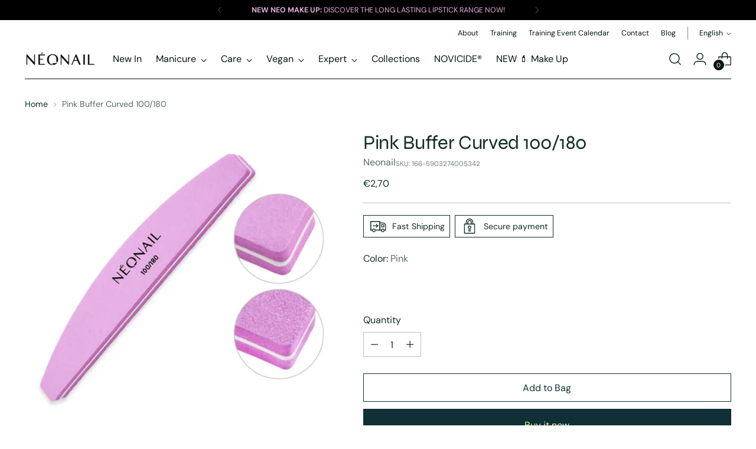

--- FILE ---
content_type: text/html; charset=utf-8
request_url: https://neonail.cy//variants/47387758494021/?section_id=store-availability
body_size: 597
content:
<div id="shopify-section-store-availability" class="shopify-section"><div
  class="store-availability-container"
  data-section-id="store-availability"
  data-section-type="store-availability"
><div class="store-availability">
      <div class="store-availability__icon">
        <span class="icon icon-new icon-checkmark ">
  <svg viewBox="0 0 24 24" fill="none" xmlns="http://www.w3.org/2000/svg"><path d="m1.88 11.988 6.21 6.103L22.467 3.83" stroke="currentColor" stroke-width="3.055"/></svg>
</span>

      </div>
      <div class="store-availability__information fs-body-100">
        <div class="store-availability__information-title">
          Pickup available at Amathountos 20,
        </div>
        <p class="store-availability__information-stock fs-body-75 t-opacity-80">
          <span class="flex items-center">In stock, Usually ready in 24 hours</span>
        </p>
        <div class="store-availability__information-stores">
          <button
            type="button"
            class="store-availability__information-link fs-body-75 btn btn--text-link"
            data-store-availability-drawer-trigger
            aria-haspopup="dialog"
          >View store information
</button>
        </div>
      </div>
    </div>

    <div class="store-availability__store-list-wrapper" data-store-availability-list-content>
      <div class="store-availability__store-list animation--store-availability-drawer-items"><div class="store-availability-list__item">
            <div class="store-availability-list__item-inner"><span class="icon icon-new icon-checkmark ">
  <svg viewBox="0 0 24 24" fill="none" xmlns="http://www.w3.org/2000/svg"><path d="m1.88 11.988 6.21 6.103L22.467 3.83" stroke="currentColor" stroke-width="3.055"/></svg>
</span>

<div class="store-availability-list__item-content">
                <div class="store-availability-list__location">
                  Amathountos 20,
                </div>
                <p class="store-availability-list__availability-message fs-body-75">Pickup available
                    usually ready in 24 hours
</p><div class="store-availability-list__address rte fs-body-50 t-opacity-80">
                  <p>Amathountos 20,<br>Hawaii Garden Court shop 3<br>3105 Limassol <br>Cyprus</p>
                </div><p class="store-availability-list__phone fs-body-50 t-opacity-80">
                    25818398
                  </p></div>
            </div>
          </div></div>
    </div></div>
</div>

--- FILE ---
content_type: text/javascript; charset=utf-8
request_url: https://neonail.cy/products/pink-buffer-curved-100-180.js
body_size: 294
content:
{"id":8744941846853,"title":"Pink Buffer Curved 100\/180","handle":"pink-buffer-curved-100-180","description":"\u003cp\u003e\u003cspan\u003eBOAT POLISHER 100\/180\u003c\/span\u003e\u003c\/p\u003e\n\u003cp\u003e\u003cspan\u003eDouble-sided fine-grain polisher.\u003c\/span\u003e\u003c\/p\u003e\n\u003cp\u003e\u003cspan\u003ePerfect for mattifying the natural nail plate.\u003c\/span\u003e\u003c\/p\u003e\n\u003cp\u003e\u003cspan\u003eMade of the highest quality materials.\u003c\/span\u003e\u003c\/p\u003e\n\u003cp\u003e\u003cspan\u003eColour: \u003c\/span\u003e\u003cspan\u003ePink\u003c\/span\u003e\u003c\/p\u003e","published_at":"2023-12-04T21:25:35+02:00","created_at":"2023-12-04T21:21:47+02:00","vendor":"Neonail","type":"Buffers","tags":[],"price":270,"price_min":270,"price_max":270,"available":true,"price_varies":false,"compare_at_price":0,"compare_at_price_min":0,"compare_at_price_max":0,"compare_at_price_varies":false,"variants":[{"id":47387758494021,"title":"Pink","option1":"Pink","option2":null,"option3":null,"sku":"166-5903274005342","requires_shipping":true,"taxable":true,"featured_image":{"id":51752354218309,"product_id":8744941846853,"position":1,"created_at":"2023-12-04T21:23:06+02:00","updated_at":"2023-12-04T21:23:08+02:00","alt":null,"width":670,"height":670,"src":"https:\/\/cdn.shopify.com\/s\/files\/1\/0729\/8383\/9045\/files\/polerka-lodka.webp?v=1701717788","variant_ids":[47387758494021]},"available":true,"name":"Pink Buffer Curved 100\/180 - Pink","public_title":"Pink","options":["Pink"],"price":270,"weight":300,"compare_at_price":0,"inventory_management":"shopify","barcode":null,"featured_media":{"alt":null,"id":44380404580677,"position":1,"preview_image":{"aspect_ratio":1.0,"height":670,"width":670,"src":"https:\/\/cdn.shopify.com\/s\/files\/1\/0729\/8383\/9045\/files\/polerka-lodka.webp?v=1701717788"}},"requires_selling_plan":false,"selling_plan_allocations":[]}],"images":["\/\/cdn.shopify.com\/s\/files\/1\/0729\/8383\/9045\/files\/polerka-lodka.webp?v=1701717788"],"featured_image":"\/\/cdn.shopify.com\/s\/files\/1\/0729\/8383\/9045\/files\/polerka-lodka.webp?v=1701717788","options":[{"name":"Color","position":1,"values":["Pink"]}],"url":"\/products\/pink-buffer-curved-100-180","media":[{"alt":null,"id":44380404580677,"position":1,"preview_image":{"aspect_ratio":1.0,"height":670,"width":670,"src":"https:\/\/cdn.shopify.com\/s\/files\/1\/0729\/8383\/9045\/files\/polerka-lodka.webp?v=1701717788"},"aspect_ratio":1.0,"height":670,"media_type":"image","src":"https:\/\/cdn.shopify.com\/s\/files\/1\/0729\/8383\/9045\/files\/polerka-lodka.webp?v=1701717788","width":670}],"requires_selling_plan":false,"selling_plan_groups":[]}